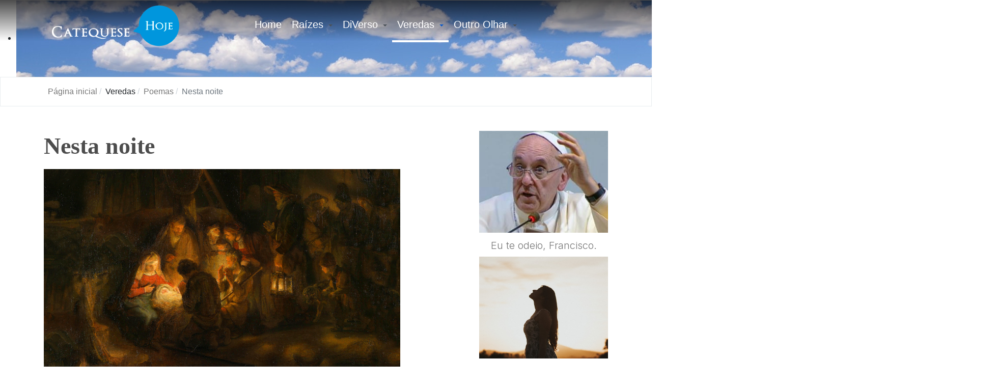

--- FILE ---
content_type: text/html; charset=utf-8
request_url: https://catequesehoje.org.br/veredas/poemas/2950-nesta-noite
body_size: 9369
content:
<!DOCTYPE html>
<html xmlns="http://www.w3.org/1999/xhtml" class="j5" xml:lang="pt-br" lang="pt-br" dir="ltr">

<head>
  <meta name="google-adsense-account" content="ca-pub-9112062464232555">
  <meta charset="utf-8">
	<meta name="author" content="Catequese Hoje">
	<meta name="description" content="Catequese Hoje é uma revista virtual que te leva a um passeio pelas trilhas da catequese no chão da cultura atual, urbana, plural, complexa, mas tão fascinante.">
	<meta name="generator" content="Joomla! - Open Source Content Management">
	<title>Nesta noite - Catequese Hoje</title>
	<link href="/images/favicon-ch.png" rel="shortcut icon" type="image/vnd.microsoft.icon">
	<link href="https://catequesehoje.org.br/busca?format=opensearch" rel="search" title="OpenSearch Catequese Hoje" type="application/opensearchdescription+xml">
<link href="/plugins/system/t4/themes/base/vendors/font-awesome6/css/all.min.css?0e130e" rel="stylesheet">
	<link href="/plugins/system/t4/themes/base/vendors/font-awesome5/css/all.min.css?0e130e" rel="stylesheet">
	<link href="/plugins/system/t4/themes/base/vendors/font-awesome/css/font-awesome.min.css?0e130e" rel="stylesheet">
	<link href="/media/vendor/awesomplete/css/awesomplete.css?1.1.7" rel="stylesheet">
	<link href="/media/vendor/joomla-custom-elements/css/joomla-alert.min.css?0.4.1" rel="stylesheet">
	<link href="/plugins/system/cookiesck/assets/front.css?ver=3.7.1" rel="stylesheet">
	<link href="https://fonts.googleapis.com/css?family=Inter%3A300%2C400%2C500%2C600%2C700%2C800" rel="stylesheet">
	<link href="https://catequesehoje.org.br/media/com_acym/css/module.min.css?v=862" rel="stylesheet">
	<link href="https://catequesehoje.org.br/modules/mod_junewsultra/tmpl/default/css/style.css" rel="stylesheet">
	<link href="/modules/mod_djimageslider/themes/default/css/djimageslider.css" rel="stylesheet">
	<link href="/templates/t4_bs5_blank/css/template.css?e056e4d4a56fe0196957ddd38072e9d6" rel="stylesheet">
	<link href="/media/t4/css/14-sub.css?75c4d5136372b6fe2c2283d349d81f6f" rel="stylesheet">
	<link href="/templates/t4_bs5_blank/local/css/custom.css?0d19fe905806a6db2baefdf09392c318" rel="stylesheet">
	<style>
			#cookiesck {
				position:fixed;
				left:0;
				right: 0;
				bottom: 0;
				z-index: 1000000;
				min-height: 30px;
				color: #333333;
				background: rgba(255,255,255,0.9);
				text-align: center;
				font-size: 14px;
				line-height: 14px;
			}
			#cookiesck_text {
				padding: 10px 0;
				display: inline-block;
			}
			#cookiesck_buttons {
				float: right;
			}
			.cookiesck_button,
			#cookiesck_accept,
			#cookiesck_decline,
			#cookiesck_settings,
			#cookiesck_readmore {
				float:left;
				padding:10px;
				margin: 5px;
				border-radius: 3px;
				text-decoration: none;
				cursor: pointer;
				transition: all 0.2s ease;
			}
			#cookiesck_readmore {
				float:right;
			}
			#cookiesck_accept {
				background: #1176a6;
				border: 2px solid #1176a6;
				color: #f5f5f5;
			}
			#cookiesck_accept:hover {
				background: transparent;
				border: 2px solid darkturquoise;
				color: darkturquoise;
			}
			#cookiesck_decline {
				background: #000;
				border: 2px solid #000;
				color: #f5f5f5;
			}
			#cookiesck_decline:hover {
				background: transparent;
				border: 2px solid #fff;
				color: #fff;
			}
			#cookiesck_settings {
				background: #fff;
				border: 2px solid #fff;
				color: #000;
			}
			#cookiesck_settings:hover {
				background: transparent;
				border: 2px solid #fff;
				color: #fff;
			}
			#cookiesck_options {
				display: none;
				width: 30px;
				height: 30px;
				border-radius: 15px;
				box-sizing: border-box;
				position: fixed;
				bottom: 0;
				left: 0;
				margin: 10px;
				border: 1px solid #ccc;
				cursor: pointer;
				background: rgba(255,255,255,1) url(/plugins/system/cookiesck/assets/cookies-icon.svg) center center no-repeat;
				background-size: 80% auto;
				z-index: 1000000;
			}
			#cookiesck_options > .inner {
				display: none;
				width: max-content;
				margin-top: -40px;
				background: rgba(0,0,0,0.7);
				position: absolute;
				font-size: 14px;
				color: #fff;
				padding: 4px 7px;
				border-radius: 3px;
			}
			#cookiesck_options:hover > .inner {
				display: block;
			}
			#cookiesck > div {
				display: flex;
				justify-content: space-around;
				align-items: center;
				flex-direction: column;
			}
			
			
			.cookiesck-iframe-wrap-text {
				position: absolute;
				width: 100%;
				padding: 10px;
				color: #fff;
				top: 50%;
				transform: translate(0,-60%);
				text-align: center;
			}
			.cookiesck-iframe-wrap:hover .cookiesck-iframe-wrap-text {
				color: #333;
			}
			.cookiesck-iframe-wrap-allowed .cookiesck-iframe-wrap-text {
				display: none;
			}

		</style>
<script src="/media/vendor/jquery/js/jquery.min.js?3.7.1"></script>
	<script src="/media/legacy/js/jquery-noconflict.min.js?504da4"></script>
	<script src="/media/vendor/jquery-migrate/js/jquery-migrate.min.js?3.5.2"></script>
	<script type="application/json" class="joomla-script-options new">{"joomla.jtext":{"MOD_FINDER_SEARCH_VALUE":"Pesquisar &hellip;","COM_FINDER_SEARCH_FORM_LIST_LABEL":"Resultados da busca","JLIB_JS_AJAX_ERROR_OTHER":"Ocorreu um erro ao buscar os dados de JSON: código de <em>status<\/em> do HTTP %s.","JLIB_JS_AJAX_ERROR_PARSE":"Ocorreu um erro de execução ao processar os seguintes dados de JSON:<br><code style=\"color:inherit;white-space:pre-wrap;padding:0;margin:0;border:0;background:inherit;\">%s<\/code>","ERROR":"Erro","MESSAGE":"Mensagem","NOTICE":"Aviso","WARNING":"Atenção","JCLOSE":"Fechar","JOK":"Ok","JOPEN":"Abrir"},"finder-search":{"url":"\/component\/finder\/?task=suggestions.suggest&format=json&tmpl=component&Itemid=101"},"system.paths":{"root":"","rootFull":"https:\/\/catequesehoje.org.br\/","base":"","baseFull":"https:\/\/catequesehoje.org.br\/"},"csrf.token":"253bc97dd9a66a4de9db7105c14bc80c"}</script>
	<script src="/media/system/js/core.min.js?a3d8f8"></script>
	<script src="/media/vendor/awesomplete/js/awesomplete.min.js?1.1.7" defer></script>
	<script src="/media/com_finder/js/finder.min.js?755761" type="module"></script>
	<script src="/media/system/js/messages.min.js?9a4811" type="module"></script>
	<script src="/media/vendor/bootstrap/js/dropdown.min.js?5.3.8" type="module"></script>
	<script src="/media/vendor/bootstrap/js/collapse.min.js?5.3.8" type="module"></script>
	<script src="/plugins/system/cookiesck/assets/front.js?ver=3.7.1"></script>
	<script src="/templates/t4_bs5_blank/js/template.js"></script>
	<script src="/plugins/system/t4/themes/base/js/base.js?0e130e"></script>
	<script src="https://catequesehoje.org.br/media/com_acym/js/module.min.js?v=862" defer></script>
	<script src="/media/djextensions/jquery-easing-1.4.1/jquery.easing.min.js"></script>
	<script src="/modules/mod_djimageslider/assets/js/slider.js?v=4.6.4"></script>
	<script src="/plugins/system/t4/themes/base/js/megamenu.js"></script>
	<script type="application/ld+json">{"@context":"https://schema.org","@type":"BreadcrumbList","@id":"https://catequesehoje.org.br/#/schema/BreadcrumbList/17","itemListElement":[{"@type":"ListItem","position":1,"name":"Página inicial","item":"https://catequesehoje.org.br/"},{"@type":"ListItem","position":2,"name":"Poemas","item":"https://catequesehoje.org.br/veredas/poemas"},{"@type":"ListItem","position":3,"name":"Nesta noite"}]}</script>
	<script type="application/ld+json">{"@context":"https://schema.org","@graph":[{"@type":"Organization","@id":"https://catequesehoje.org.br/#/schema/Organization/base","name":"Catequese Hoje","url":"https://catequesehoje.org.br/"},{"@type":"WebSite","@id":"https://catequesehoje.org.br/#/schema/WebSite/base","url":"https://catequesehoje.org.br/","name":"Catequese Hoje","publisher":{"@id":"https://catequesehoje.org.br/#/schema/Organization/base"},"potentialAction":{"@type":"SearchAction","target":"https://catequesehoje.org.br/busca?q={search_term_string}","query-input":"required name=search_term_string"}},{"@type":"WebPage","@id":"https://catequesehoje.org.br/#/schema/WebPage/base","url":"https://catequesehoje.org.br/veredas/poemas/2950-nesta-noite","name":"Nesta noite - Catequese Hoje","description":"Catequese Hoje é uma revista virtual que te leva a um passeio pelas trilhas da catequese no chão da cultura atual, urbana, plural, complexa, mas tão fascinante.","isPartOf":{"@id":"https://catequesehoje.org.br/#/schema/WebSite/base"},"about":{"@id":"https://catequesehoje.org.br/#/schema/Organization/base"},"inLanguage":"pt-BR","breadcrumb":{"@id":"https://catequesehoje.org.br/#/schema/BreadcrumbList/17"}},{"@type":"Article","@id":"https://catequesehoje.org.br/#/schema/com_content/article/2950","name":"Nesta noite","headline":"Nesta noite","inLanguage":"pt-BR","isPartOf":{"@id":"https://catequesehoje.org.br/#/schema/WebPage/base"}}]}</script>
	<script>
var COOKIESCK = {
	ALLOWED : ["cookiesck","cookiesckiframes","cookiesckuniquekey","jform_captchacookie","d0271fde2de0057db8570335939a689e"]
	, VALUE : 'yes'
	, UNIQUE_KEY : 'ib6cdj48cj44emhlj12blfbd1j'
	, LOG : '0'
	, LIST : '{|QQ||QQ|:{|QQ|name|QQ|:|QQ||QQ|,|QQ|desc|QQ|:|QQ||QQ|,|QQ|platforms|QQ|:{}}}'
	, LIFETIME : '365'
	, DEBUG : '0'
	, TEXT : {
		INFO : 'Ao visitar nosso site você concorda que usamos cookies para garantir que você obtenha a melhor experiência.'
		, ACCEPT_ALL : 'Aceitar tudo'
		, ACCEPT_ALL : 'Aceitar tudo'
		, DECLINE_ALL : 'Negar tudo'
		, SETTINGS : 'Customizar'
		, OPTIONS : 'Opções de Cookies'
		, CONFIRM_IFRAMES : 'Please confirm that you want to enable the iframes'
	}
};

if( document.readyState !== "loading" ) {
new Cookiesck({lifetime: "365", layout: "layout1", reload: "0"}); 
} else {
	document.addEventListener("DOMContentLoaded", function () {
		new Cookiesck({lifetime: "365", layout: "layout1", reload: "0"}); 
	});
}</script>
	<script>
        if(typeof acymModule === 'undefined'){
            var acymModule = [];
			acymModule['emailRegex'] = /^[a-z0-9!#$%&\'*+\/=?^_`{|}~-]+(?:\.[a-z0-9!#$%&\'*+\/=?^_`{|}~-]+)*\@([a-z0-9-]+\.)+[a-z0-9]{2,20}$/i;
			acymModule['NAMECAPTION'] = 'nome';
			acymModule['NAME_MISSING'] = 'Favor digitar seu nome';
			acymModule['EMAILCAPTION'] = 'Email';
			acymModule['VALID_EMAIL'] = 'Favor inserir um endereço de email válido';
			acymModule['VALID_EMAIL_CONFIRMATION'] = 'Email field and email confirmation field must be identical';
			acymModule['CAPTCHA_MISSING'] = 'O captcha é inválido, favor tentar novamente';
			acymModule['NO_LIST_SELECTED'] = 'Favor selecionar as listas em que você deseja se inscrever';
			acymModule['NO_LIST_SELECTED_UNSUB'] = 'Please select the lists you want to unsubscribe from';
            acymModule['ACCEPT_TERMS'] = 'Favor marcar os Termos de Uso / Política de Privacidade';
        }
		</script>
	<script>window.addEventListener("DOMContentLoaded", (event) => {
acymModule["excludeValuesformAcym99721"] = [];
acymModule["excludeValuesformAcym99721"]["1"] = "nome";
acymModule["excludeValuesformAcym99721"]["2"] = "Email";  });</script>


  <meta name="viewport"  content="width=device-width, initial-scale=1, maximum-scale=1, user-scalable=yes"/>
  <style>
    @-webkit-viewport   { width: device-width; }
    @-moz-viewport      { width: device-width; }
    @-ms-viewport       { width: device-width; }
    @-o-viewport        { width: device-width; }
    @viewport           { width: device-width; }
  </style>
  <meta name="HandheldFriendly" content="true"/>
  <meta name="apple-mobile-web-app-capable" content="YES"/>
  <!-- //META FOR IOS & HANDHELD -->
  <!-- Global site tag (gtag.js) - Google Analytics -->
<script async src="https://www.googletagmanager.com/gtag/js?id=UA-31442046-1"></script>
<script>
  window.dataLayer = window.dataLayer || [];
  function gtag(){dataLayer.push(arguments);}
  gtag('js', new Date());

  gtag('config', 'UA-31442046-1');
</script>

<!-- Google tag (gtag.js) -->
<script async src="https://www.googletagmanager.com/gtag/js?id=G-LTZVQ9VXZX"></script>
<script>
  window.dataLayer = window.dataLayer || [];
  function gtag(){dataLayer.push(arguments);}
  gtag('js', new Date());

  gtag('config', 'G-LTZVQ9VXZX');
</script>
</head>

<body class="site-default navigation-default theme-default layout-default nav-breakpoint-lg com_content view-article item-134 loaded-bs5" data-jver="5">
  
  
  <div class="t4-wrapper">
    <div class="t4-content">
      <div class="t4-content-inner">
        
<div id="t4-header" class="t4-section  t4-header  t4-sticky">
<div class="t4-section-inner container"><!-- HEADER BLOCK -->
<header class="header-block header-block-2">
  <div class="container-xxl">
    <div class="header-wrap d-flex align-items-center justify-content-between collapse-static">
      <div class="navbar-brand logo-image">
    <a href="https://catequesehoje.org.br/" title="Catequese Hoje">
        	
          <img class="logo-img" width="300" height="97" src="/images/logo-catequese-hoje-white.png" alt="Catequese Hoje" />
    
    </a>
  </div>


      <div class="t4-navbar mx-auto collapse-static">
        
<nav class="navbar navbar-expand-lg">
<button class="navbar-toggler" type="button" data-bs-toggle="collapse" data-bs-target="#t4-megamenu-mainmenu" aria-controls="t4-megamenu-mainmenu" aria-expanded="false" aria-label="Toggle navigation" style="display: none;">
    <i class="fa fa-bars toggle-bars"></i>
</button>
	<div id="t4-megamenu-mainmenu" class="t4-megamenu collapse navbar-collapse slide animate" data-duration="400">

<ul class="nav navbar-nav level0"  itemscope="itemscope" itemtype="http://www.schema.org/SiteNavigationElement">
<li class="nav-item default" data-id="101" data-level="1"><a href="/" itemprop="url" class="nav-link"><span itemprop="name"><span class="menu-item-title">Home</span></span></a></li><li class="nav-item dropdown parent" data-id="107" data-level="1"><a itemprop="url" href="javascript:;" class="nav-header  nav-link dropdown-toggle"  role = "button" aria-haspopup = "true" aria-expanded = "false">
	<span itemprop="name"><span class="menu-item-title">Raízes</span></span>
	<i class="item-caret"></i></a>
<div class="dropdown-menu level1" data-bs-popper="static"><div class="dropdown-menu-inner"><ul><li class="nav-item" data-id="112" data-level="2"><a href="/raizes/catequista" itemprop="url" class="dropdown-item"><span itemprop="name"><span class="menu-item-title">Ser Catequista</span></span></a></li><li class="nav-item" data-id="114" data-level="2"><a href="/raizes/espiritualidade" itemprop="url" class="dropdown-item"><span itemprop="name"><span class="menu-item-title">Espiritualidade</span></span></a></li><li class="nav-item" data-id="244" data-level="2"><a href="/raizes/catequese-do-papa" itemprop="url" class="dropdown-item"><span itemprop="name"><span class="menu-item-title">Catequese do Papa</span></span></a></li></ul></div></div></li><li class="nav-item dropdown parent" data-id="109" data-level="1"><a itemprop="url" href="javascript:;" class="nav-header  nav-link dropdown-toggle"  role = "button" aria-haspopup = "true" aria-expanded = "false">
	<span itemprop="name"><span class="menu-item-title">DiVerso</span></span>
	<i class="item-caret"></i></a>
<div class="dropdown-menu level1" data-bs-popper="static"><div class="dropdown-menu-inner"><ul><li class="nav-item" data-id="177" data-level="2"><a href="/diverso/organizacao-da-catequese" itemprop="url" class="dropdown-item"><span itemprop="name"><span class="menu-item-title">Organização da Catequese</span></span></a></li><li class="nav-item" data-id="129" data-level="2"><a href="/diverso/metodologia" itemprop="url" class="dropdown-item"><span itemprop="name"><span class="menu-item-title">Metodologia</span></span></a></li><li class="nav-item" data-id="130" data-level="2"><a href="/diverso/biblia-e-catequese" itemprop="url" class="dropdown-item"><span itemprop="name"><span class="menu-item-title">Bíblia e Catequese</span></span></a></li><li class="nav-item" data-id="131" data-level="2"><a href="/diverso/liturgia-e-catequese" itemprop="url" class="dropdown-item"><span itemprop="name"><span class="menu-item-title">Liturgia e Catequese</span></span></a></li><li class="nav-item" data-id="288" data-level="2"><a href="/diverso/catequese-do-batismo" itemprop="url" class="dropdown-item"><span itemprop="name"><span class="menu-item-title">Catequese do Batismo</span></span></a></li><li class="nav-item" data-id="289" data-level="2"><a href="/diverso/catequese-da-crisma" itemprop="url" class="dropdown-item"><span itemprop="name"><span class="menu-item-title">Catequese da Crisma</span></span></a></li></ul></div></div></li><li class="nav-item active dropdown parent" data-id="110" data-level="1"><a itemprop="url" href="javascript:;" class="nav-header  nav-link dropdown-toggle"  role = "button" aria-haspopup = "true" aria-expanded = "false">
	<span itemprop="name"><span class="menu-item-title">Veredas</span></span>
	<i class="item-caret"></i></a>
<div class="dropdown-menu level1" data-bs-popper="static"><div class="dropdown-menu-inner"><ul><li class="nav-item" data-id="133" data-level="2"><a href="/veredas/musicas" itemprop="url" class="dropdown-item"><span itemprop="name"><span class="menu-item-title">Músicas</span></span></a></li><li class="nav-item current active" data-id="134" data-level="2"><a href="/veredas/poemas" itemprop="url" class="dropdown-item" aria-current="page"><span itemprop="name"><span class="menu-item-title">Poemas</span></span></a></li><li class="nav-item" data-id="135" data-level="2"><a href="/veredas/filmes" itemprop="url" class="dropdown-item"><span itemprop="name"><span class="menu-item-title">Filmes</span></span></a></li><li class="nav-item" data-id="136" data-level="2"><a href="/veredas/videos" itemprop="url" class="dropdown-item"><span itemprop="name"><span class="menu-item-title">Vídeos</span></span></a></li></ul></div></div></li><li class="nav-item dropdown parent" data-id="111" data-level="1"><a itemprop="url" href="javascript:;" class="nav-header  nav-link dropdown-toggle"  role = "button" aria-haspopup = "true" aria-expanded = "false">
	<span itemprop="name"><span class="menu-item-title">Outro Olhar</span></span>
	<i class="item-caret"></i></a>
<div class="dropdown-menu level1" data-bs-popper="static"><div class="dropdown-menu-inner"><ul><li class="nav-item" data-id="137" data-level="2"><a href="/outro-olhar/catequese-e-modernidade" itemprop="url" class="dropdown-item"><span itemprop="name"><span class="menu-item-title">Catequese e Modernidade</span></span></a></li><li class="nav-item" data-id="138" data-level="2"><a href="/outro-olhar/iniciacao-a-vida-crista" itemprop="url" class="dropdown-item"><span itemprop="name"><span class="menu-item-title">Iniciação à vida Cristã</span></span></a></li><li class="nav-item" data-id="139" data-level="2"><a href="/outro-olhar/catequese-na-era-digital" itemprop="url" class="dropdown-item"><span itemprop="name"><span class="menu-item-title">Catequese na era digital</span></span></a></li><li class="nav-item" data-id="140" data-level="2"><a href="/outro-olhar/tempo-da-delicadeza" itemprop="url" class="dropdown-item"><span itemprop="name"><span class="menu-item-title">Tempo da delicadeza</span></span></a></li></ul></div></div></li></ul></div>
</nav>

      </div>

      <div class="t4-header-r d-flex align-items-center">
        
        <nav class="navbar-expand-lg">
    <button class="navbar-toggler" type="button" data-bs-toggle="collapse" data-bs-target="#t4-megamenu-mainmenu" aria-controls="t4-megamenu-mainmenu" aria-expanded="false" aria-label="Toggle navigation">
        <i class="fa fa-bars toggle-bars"></i>
    </button>
</nav>
        
      </div>
    </div>
  </div>
</header>
<!-- // HEADER BLOCK --></div>
</div>

<div id="t4-section-1" class="t4-section">

<div style="border: 0px !important;">
    <div id="djslider-loader121" class="djslider-loader djslider-loader-default" data-animation='{"auto":"0","looponce":"0","transition":"easeInOutSine","css3transition":"","duration":400,"delay":3400}' data-djslider='{"id":121,"slider_type":"2","slide_size":"1920","visible_slides":1,"direction":"left","show_buttons":"0","show_arrows":"0","preload":"800","css3":"0"}' tabindex="0">
        <div id="djslider121" class="djslider djslider-default img-vcenter" style="height: 400px; width: 1920px;">
            <div id="slider-container121" class="slider-container" >
                <ul id="slider121" class="djslider-in">
                                            <li style="margin: 0 0px 0px 0 !important; height: 400px; width: 1920px;">
                                                                                            <img class="dj-image" src="/images/banners/hayden-valley-yellowstone-valley-landscape-80476.jpeg" alt="Banner interno"  style="width: 100%; height: auto;"/>
                                                                                        
                        </li>
                                    </ul>
            </div>
                                </div>
    </div>
</div>
<div class="djslider-end" style="clear: both" tabindex="0"></div></div>

<div id="t4-section-2" class="t4-section  border border-bottom pt-2 pb-2">
<div class="t4-section-inner container"><nav role="navigation" aria-label="Breadcrumbs">
	<ol itemscope itemtype="https://schema.org/BreadcrumbList" class="mod-breadcrumbs breadcrumb">
					<li class="active">
				<span class="icon fa fa-home"></span>
			</li>
		
						
				<li itemprop="itemListElement" itemscope itemtype="https://schema.org/ListItem" class="mod-breadcrumbs__item breadcrumb-item">
					<a itemprop="item" href="/" class="pathway"><span itemprop="name">Página inicial</span></a>											<span class="divider"></span>
										<meta itemprop="position" content="1">
				</li>

							
				<li itemprop="itemListElement" itemscope itemtype="https://schema.org/ListItem" class="mod-breadcrumbs__item breadcrumb-item">
					<span itemprop="item"><span itemprop="name">Veredas</span></span>											<span class="divider"></span>
										<meta itemprop="position" content="2">
				</li>

							
				<li itemprop="itemListElement" itemscope itemtype="https://schema.org/ListItem" class="mod-breadcrumbs__item breadcrumb-item">
					<a itemprop="item" href="/veredas/poemas" class="pathway"><span itemprop="name">Poemas</span></a>											<span class="divider"></span>
										<meta itemprop="position" content="3">
				</li>

							
				<li aria-current="page" itemprop="itemListElement" itemscope itemtype="https://schema.org/ListItem" class="mod-breadcrumbs__item breadcrumb-item active">
					<span itemprop="item"><span itemprop="name">Nesta noite</span></span>					<meta itemprop="position" content="4">
				</li>
				</ol>
    </nav>
</div>
</div>




<div id="t4-main-body" class="t4-section  t4-main-body">
<div class="t4-section-inner container"><div class="t4-row row">
<div class="t4-col component col-md">
<div id="system-message-container" aria-live="polite"></div>
<div class="com-content-article item-page" itemscope itemtype="https://schema.org/Article">
	<meta itemprop="inLanguage" content="pt-BR">

	
	
		
		<div class="page-header">
					<h2 itemprop="headline">
				Nesta noite			</h2>
		
					
		
		
		
	</div>
	
	<div class="article-aside">

	
						
	</div>

	
		
				
			
		
	
	<div itemprop="articleBody" class="article-body">
		<p><img class="float-none" src="/images/raizes/Espiritualidade2016/Rembrandt-Adoration-of-the-Shepherds-1646.jpg" width="700" height="399" loading="lazy" data-path="local-images:/raizes/Espiritualidade2016/Rembrandt-Adoration-of-the-Shepherds-1646.jpg"></p>
<p class="MsoNormal"><em><span style="font-size: 12.0pt; line-height: 107%; font-family: 'Times New Roman',serif;"> </span></em></p>
<p><strong>Nesta noite </strong></p>
<p> </p>
<p>Nesta noite Deus dorme</p>
<p>Dorme na tenda da minha humanidade</p>
<p>Juntou-se a mim,</p>
<p>Armou a sua tenda para não viver numa tediosa solidão.</p>
<p> </p>
<p>Nesta noite Deus dorme</p>
<p>Dorme dentro em mim</p>
<p>Fez companhia à minha inquietude solidão</p>
<p>Armou a sua tenda nos meus desejos.</p>
<p> </p>
<p>Nesta noite Deus dorme</p>
<p>Dorme no silêncio da minha alma,</p>
<p>E desperta-me para o louvor dos benditos</p>
<p>desperta-me para o grito dos libertos.</p>
<p> </p>
<p>Nesta noite Deus dorme</p>
<p>Dorme nos meus sonhos e,</p>
<p>Colocam em caixinhas fáceis de serem tocadas</p>
<p>Desembrulha-me e toca nas peças da minha humanidade.</p>
<p> </p>
<p>Nesta noite Deus dorme</p>
<p>E eu também durma dentro Dele.</p>
<p> </p>
<p><strong>Igor Cristiano Oliveira Nascimento </strong></p>
<p>23 de dezembro de 2023</p>
<p> </p>
<p> </p> 	</div>

	
	
<nav class="pagenavigation" aria-label="Navegação da página">
    <span class="pagination ms-0">
                <a class="btn btn-sm btn-secondary previous" href="/veredas/poemas/2957-poema-de-ano-novo" rel="prev">
            <span class="visually-hidden">
                Artigo anterior: Poema de Ano-Novo            </span>
            <span class="icon-chevron-left" aria-hidden="true"></span> <span aria-hidden="true">Anterior</span>            </a>
                    <a class="btn btn-sm btn-secondary next" href="/veredas/poemas/2943-que-neste-natal-sejas-amor" rel="next">
            <span class="visually-hidden">
                Próximo artigo: Que, neste Natal, sejas amor            </span>
            <span aria-hidden="true">Próximo</span> <span class="icon-chevron-right" aria-hidden="true"></span>            </a>
        </span>
</nav>

	
		
	
		</div>
</div>

<div class="t4-col sidebar-1 col-sm-12 col-lg-3">
<div class="t4-module module " id="Mod102"><div class="module-inner"><div class="module-ct"><div class="junewsultra ">
			<div class="jn">
			<div class="jn-head">
				<div class="jn-left">
											<a href="/veredas/poemas/3163-eu-te-odeio-francisco" title="Eu te odeio, Francisco."><img loading="lazy" decoding="async" src="/images/outrolhar/bisposbrs.jpg" width="250" height="300" alt="Eu te odeio, Francisco." ></a>									</div>
				<div class="jn-right">
											<h4>
							<a href="/veredas/poemas/3163-eu-te-odeio-francisco">
								Eu te odeio, Francisco.							</a>
						</h4>
										<div class="jn-info">
																													</div>
				</div>
			</div>
								</div>
			<div class="jn">
			<div class="jn-head">
				<div class="jn-left">
											<a href="/veredas/poemas/3115-pausa-poema" title="&amp;quot;Pausa&amp;quot;"><img loading="lazy" decoding="async" src="/images/delicadeza/adult-alluring-attractive-2810209.jpg" width="250" height="300" alt="&amp;quot;Pausa&amp;quot;" ></a>									</div>
				<div class="jn-right">
											<h4>
							<a href="/veredas/poemas/3115-pausa-poema">
								&quot;Pausa&quot;							</a>
						</h4>
										<div class="jn-info">
																													</div>
				</div>
			</div>
								</div>
			<div class="jn">
			<div class="jn-head">
				<div class="jn-left">
											<a href="/veredas/poemas/3074-delicadeza-e-gentileza-refinada" title="Delicadeza é gentileza refinada"><img loading="lazy" decoding="async" src="/images/Veredas/poemas/pexels-odd-falch-1661963-15640006.jpg" width="250" height="300" alt="Delicadeza é gentileza refinada" ></a>									</div>
				<div class="jn-right">
											<h4>
							<a href="/veredas/poemas/3074-delicadeza-e-gentileza-refinada">
								Delicadeza é gentileza refinada							</a>
						</h4>
										<div class="jn-info">
																													</div>
				</div>
			</div>
								</div>
			<div class="jn">
			<div class="jn-head">
				<div class="jn-left">
											<a href="/veredas/poemas/3056-a-felicidade-das-pequenas-coisas" title="A Felicidade das Pequenas Coisas"><img loading="lazy" decoding="async" src="/images/Veredas/filmes/Imagem-1-2-1.jpg" width="250" height="300" alt="A Felicidade das Pequenas Coisas" ></a>									</div>
				<div class="jn-right">
											<h4>
							<a href="/veredas/poemas/3056-a-felicidade-das-pequenas-coisas">
								A Felicidade das Pequenas Coisas							</a>
						</h4>
										<div class="jn-info">
																													</div>
				</div>
			</div>
								</div>
			<div class="jn">
			<div class="jn-head">
				<div class="jn-left">
											<a href="/veredas/poemas/3054-a-vida-tem-crueldades" title="A vida tem crueldades"><img loading="lazy" decoding="async" src="/images/Veredas/poemas/pexels-pok-rie-13687386.jpg" width="250" height="300" alt="A vida tem crueldades" ></a>									</div>
				<div class="jn-right">
											<h4>
							<a href="/veredas/poemas/3054-a-vida-tem-crueldades">
								A vida tem crueldades							</a>
						</h4>
										<div class="jn-info">
																													</div>
				</div>
			</div>
								</div>
	</div><span><a  class="btn btn-primary" href="/veredas/poemas">Mais artigos</a></span></div></div></div>
</div>
</div></div>
</div>

<div id="t4-footsearch" class="t4-section  t4-footsearch">
<div class="t4-section-inner container"><div class="t4-row row">

<div class="t4-col footer-1 col-sm">

<form class="mod-finder js-finder-searchform form-search" action="/busca" method="get" role="search">
    <label for="mod-finder-searchword110" class="finder">Pesquisar</label><div class="mod-finder__search input-group"><input type="text" name="q" id="mod-finder-searchword110" class="js-finder-search-query form-control" value="" placeholder="Pesquisar &hellip;"><button class="btn btn-primary" type="submit"><span class="icon-search icon-white" aria-hidden="true"></span> Pesquisar</button></div>
            </form>

</div>

</div></div>
</div>

<div id="t4-breadcrumbs" class="t4-section  t4-breadcrumbs  border border-bottom">
<div class="t4-section-inner container"><nav role="navigation" aria-label="Breadcrumbs">
	<ol itemscope itemtype="https://schema.org/BreadcrumbList" class="mod-breadcrumbs breadcrumb">
					<li class="active">
				<span class="icon fa fa-home"></span>
			</li>
		
						
				<li itemprop="itemListElement" itemscope itemtype="https://schema.org/ListItem" class="mod-breadcrumbs__item breadcrumb-item">
					<a itemprop="item" href="/" class="pathway"><span itemprop="name">Página inicial</span></a>											<span class="divider"></span>
										<meta itemprop="position" content="1">
				</li>

							
				<li itemprop="itemListElement" itemscope itemtype="https://schema.org/ListItem" class="mod-breadcrumbs__item breadcrumb-item">
					<span itemprop="item"><span itemprop="name">Veredas</span></span>											<span class="divider"></span>
										<meta itemprop="position" content="2">
				</li>

							
				<li itemprop="itemListElement" itemscope itemtype="https://schema.org/ListItem" class="mod-breadcrumbs__item breadcrumb-item">
					<a itemprop="item" href="/veredas/poemas" class="pathway"><span itemprop="name">Poemas</span></a>											<span class="divider"></span>
										<meta itemprop="position" content="3">
				</li>

							
				<li aria-current="page" itemprop="itemListElement" itemscope itemtype="https://schema.org/ListItem" class="mod-breadcrumbs__item breadcrumb-item active">
					<span itemprop="item"><span itemprop="name">Nesta noite</span></span>					<meta itemprop="position" content="4">
				</li>
				</ol>
    </nav>
</div>
</div>

<div id="t4-footer" class="t4-section  t4-footer  t4-palette-gray">
<div class="t4-section-inner container"><div class="t4-row row">
<div class="t4-col footer col-sm">


<div class="custom"  >
	<p><img src="/images/logo-catequese-hoje.png" width="300" height="97" loading="lazy" data-path="local-images:/logo-catequese-hoje.png" /><br /><small> © Sua revista online de Catequese da Comissão Bíblico-Catequética da CNBB-Regional Leste 2. </small></p></div>

</div>
<div class="t4-col footer-2 col-sm">
<nav class="navbar">
<ul  class="nav navbar-nav ">
<li class="nav-item item-103"><a href="/quem-somos" itemprop="url" class="nav-link"><span itemprop="name"><span class="menu-item-title">Quem Somos</span></span></a></li><li class="nav-item item-105"><a href="/links" itemprop="url" class="nav-link"><span itemprop="name"><span class="menu-item-title">Links</span></span></a></li><li class="nav-item item-173"><a href="/fale-conosco" itemprop="url" class="nav-link"><span itemprop="name"><span class="menu-item-title">Fale conosco</span></span></a></li><li class="nav-item item-192"><a href="/busca" itemprop="url" class="d-none nav-link"><span itemprop="name"><span class="menu-item-title">Busca</span></span></a></li></ul></nav>
</div>
<div class="t4-col footer-3 col-sm">


<div class="custom"  >
	<p><div id="fb-root"></div> 
<script async defer crossorigin="anonymous" src="https://connect.facebook.net/pt_BR/sdk.js#xfbml=1&version=v18.0&appId=352665914787717" nonce="8ZibsABO"></script> 
 
<div class="fb-page" data-href="https://www.facebook.com/catequese.hj" data-tabs="" data-width="" data-height="" data-small-header="true" data-adapt-container-width="true" data-hide-cover="false" data-show-facepile="true"><blockquote cite="https://www.facebook.com/catequese.hj" class="fb-xfbml-parse-ignore"><a href="https://www.facebook.com/catequese.hj">Catequese Hoje</a></blockquote></div></p></div>
	<div class="acym_module " id="acym_module_formAcym99721">
		<div class="acym_fulldiv" id="acym_fulldiv_formAcym99721" >
			<form enctype="multipart/form-data"
				  id="formAcym99721"
				  name="formAcym99721"
				  method="POST"
				  action="/component/acym/frontusers?tmpl=component"
				  onsubmit="return submitAcymForm('subscribe','formAcym99721', 'acymSubmitSubForm')">
				<div class="acym_module_form">
                    
<div class="acym_form">
    <div class="onefield fieldacy1 acyfield_text" id="field_1"><input  name="user[name]" placeholder="nome" value="" data-authorized-content="{&quot;0&quot;:&quot;all&quot;,&quot;regex&quot;:&quot;&quot;,&quot;message&quot;:&quot;Incorrect value for the field nome&quot;}" type="text" class="cell  "><div class="acym__field__error__block" data-acym-field-id="1"></div></div><div class="onefield fieldacy2 acyfield_text" id="field_2"><input id="email_field_459"  name="user[email]" placeholder="Email" value="" data-authorized-content="{&quot;0&quot;:&quot;all&quot;,&quot;regex&quot;:&quot;&quot;,&quot;message&quot;:&quot;Incorrect value for the field Email&quot;}" required type="email" class="cell acym__user__edit__email  "><div class="acym__field__error__block" data-acym-field-id="2"></div></div></div>

<p class="acysubbuttons">
<noscript>
    Favor habilitar seu javascript para enviar este formulário</noscript>
<input type="button"
	   class="btn btn-primary button subbutton"
	   value="Receber as novidades"
	   name="Submit"
	   onclick="try{ return submitAcymForm('subscribe','formAcym99721', 'acymSubmitSubForm'); }catch(err){alert('The form could not be submitted '+err);return false;}" />
</p>
				</div>

				<input type="hidden" name="ctrl" value="frontusers" />
				<input type="hidden" name="task" value="notask" />
				<input type="hidden" name="option" value="com_acym" />

                
				<input type="hidden" name="ajax" value="1" />
				<input type="hidden" name="successmode" value="replace" />
				<input type="hidden" name="acy_source" value="Module n°131" />
				<input type="hidden" name="hiddenlists" value="1" />
				<input type="hidden" name="fields" value="name,email" />
				<input type="hidden" name="acyformname" value="formAcym99721" />
				<input type="hidden" name="acysubmode" value="mod_acym" />
				<input type="hidden" name="confirmation_message" value="" />

                			</form>
		</div>
	</div>

</div>
</div></div>
</div><a href='javascript:' id='back-to-top'><i class='fa fa-chevron-up'></i></a>
      </div>
    </div>
  </div>
  
<div id="cookiesck_interface"><div class="cookiesck-main"><div class="cookiesck-main-title">Preferências de Cookies</div><div class="cookiesck-main-desc">Utilizamos cookies para garantir que você obtenha a melhor experiência em nosso site. Se você recusar o uso de cookies, este site poderá não funcionar conforme esperado.</div><div class="cookiesck-main-buttons"><div class="cookiesck-accept cookiesck_button" role="button" tabindex="0">Aceitar tudo</div><div class="cookiesck-decline cookiesck_button" role="button" tabindex="0">Negar tudo</div></div><div class="cookiesck-category" data-category=""><div class="cookiesck-category-name"></div><div class="cookiesck-category-desc"></div></div><div class="cookiesck-main-close" role="button" tabindex="0">Salvar</div></div></div></body>
</html>
